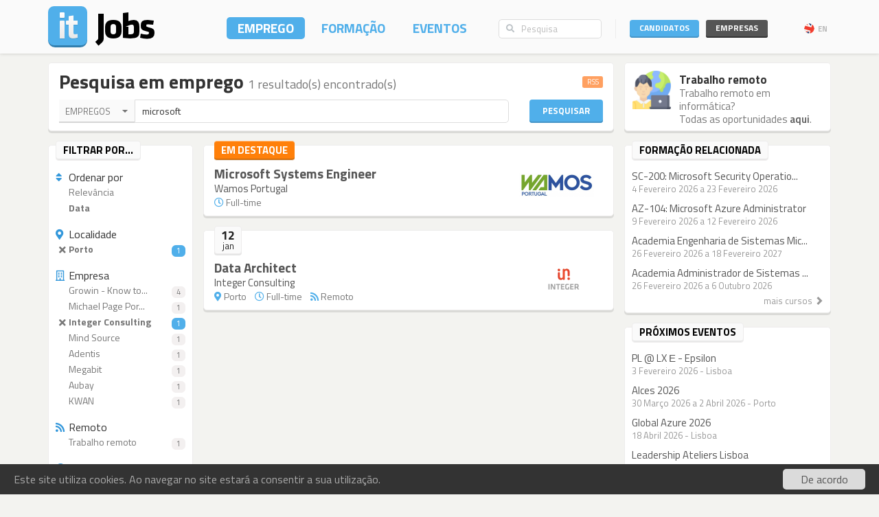

--- FILE ---
content_type: text/css
request_url: https://static.itjobs.pt/css/owl.theme.css
body_size: 39
content:
.owl-theme .owl-controls{
	margin-top:10px;
	text-align:center;
	-webkit-tap-highlight-color:transparent;
	position: absolute;
    top: 0;
    right: 10px;
}

.owl-theme .owl-controls .owl-nav [class*=owl-]{
	color:#fff;
	font-size:14px;
	margin:5px;
	padding:4px 7px;
	background:#d6d6d6;
	display:inline-block;
	cursor:pointer;
	-webkit-border-radius:3px;
	-moz-border-radius:3px;
	border-radius:3px
}

.owl-theme .owl-controls .owl-nav [class*=owl-]:hover{
	background:#869791;
	color:#fff;
	text-decoration:none
}

.owl-theme .owl-controls .owl-nav .disabled{
	opacity:.5;
	cursor:default
}

.owl-theme .owl-dots .owl-dot{
	display:inline-block;
	zoom:1;
	*display:inline
}

.owl-theme .owl-dots .owl-dot span{
	width:7px;
	height:7px;
	margin:4px 4px;
	background:#ddd;
	display:block;
	-webkit-backface-visibility:visible;
	-webkit-transition:opacity 200ms ease;
	-moz-transition:opacity 200ms ease;
	-ms-transition:opacity 200ms ease;
	-o-transition:opacity 200ms ease;
	transition:opacity 200ms ease;
	-webkit-border-radius:30px;
	-moz-border-radius:30px;
	border-radius:30px
}

.owl-theme .owl-dots .owl-dot.active span,.owl-theme .owl-dots .owl-dot:hover span{
	background:#bababa;
}
